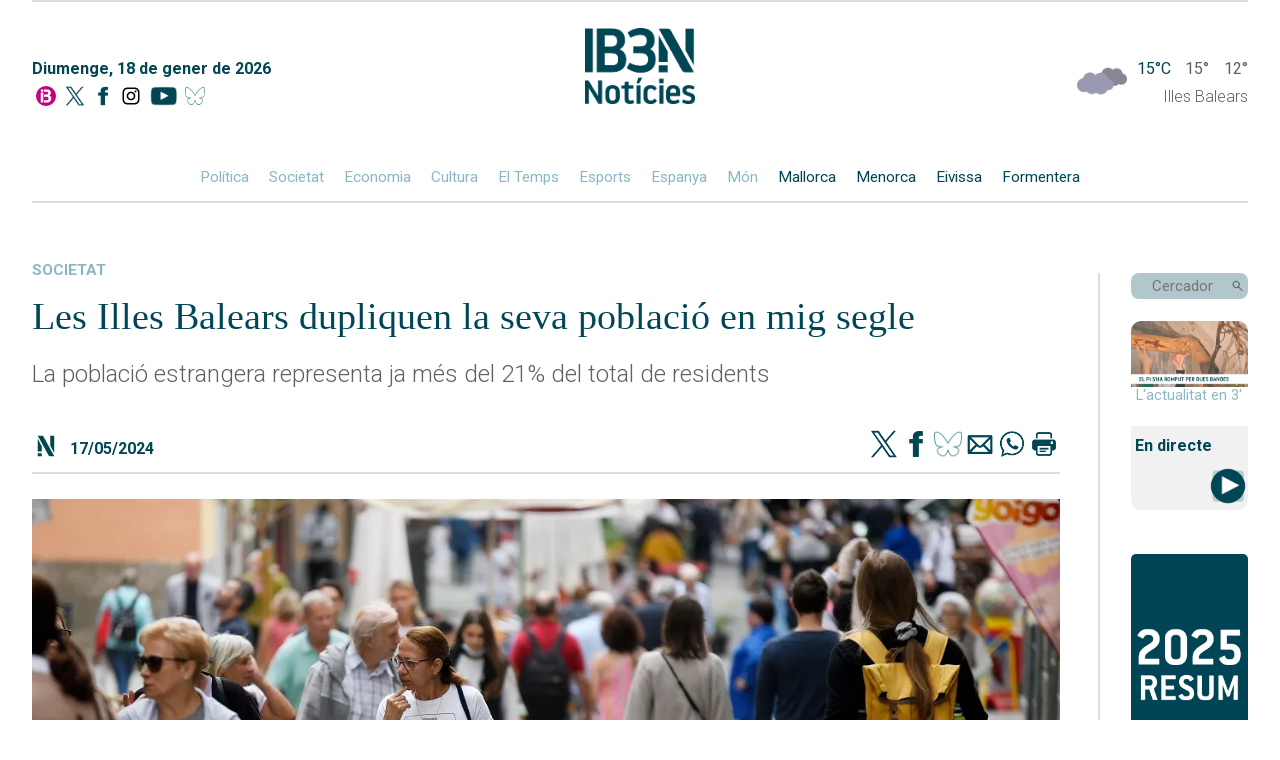

--- FILE ---
content_type: text/html; charset=UTF-8
request_url: https://ib3.org/balears-dupliquen-poblacio-50-anys
body_size: 11396
content:
    
    <!--

///////////////////////////////////////
//////  DESIGN & DEVELOPMENT BY  //////
//////      JUANJO TRIAS        //////
//////       2005-2025          //////
////////////-/////////////////////////

-->
<!DOCTYPE html>
<html lang="ca">

<head>
	<meta http-equiv="Content-Type" content="text/html; charset=utf-8"/>
	<meta name="viewport" content="width=device-width, initial-scale=1, maximum-scale=1">
	<title>IB3 Notícies | Les Illes Balears dupliquen la seva població en mig segle</title>
	<meta name="description" content="La població estrangera representa ja més del 21% del total de residents" />
	<meta name="keywords" content="La,població,estrangera,representa,ja,més,del,21%,del,total,de,residents" />
	<meta name="robots" content="index,follow" />
	<link rel="canonical" href="https://ib3.org/balears-dupliquen-poblacio-50-anys" />
	<meta name="google-site-verification" content="Z-EVNMPdufv8IqrTBsY6QVsSLcXvtqKcN4k1E3lNoiM" />
	<meta property="fb:app_id" content="131345973734868">
	<meta property="og:url" content="https://ib3.org/balears-dupliquen-poblacio-50-anys" />
	<meta property="og:title" content="IB3N | Les Illes Balears dupliquen la seva població en mig segle" />
	<meta property="og:description" content="La població estrangera representa ja més del 21% del total de residents" />
	<meta property="og:type" content="article" />

	<meta name="twitter:card" content="summary_large_image">
	<meta name="twitter:title" content="IB3N | Les Illes Balears dupliquen la seva població en mig segle" />
	<meta name="twitter:description" content="La població estrangera representa ja més del 21% del total de residents" />
	<meta name="twitter:site" content="@IB3noticies">
			
	<meta property="og:image" content="https://ib3img.s3.amazonaws.com/files_flutter/660-gentpalmajoanlladoshutterstock2.webp" />
	<meta name="twitter:image" content="https://ib3img.s3.amazonaws.com/files_flutter/660-gentpalmajoanlladoshutterstock2.webp" />
	<link rel="image_src" href="https://ib3img.s3.amazonaws.com/files_flutter/660-gentpalmajoanlladoshutterstock2.webp" />

	<link rel="shortcut icon" href="/n.ico" />
	<link rel="shortcut icon" type="image/vnd.microsoft.icon" href="/n.ico">
	<link rel="icon" href="//ib3img.s3.amazonaws.com/n192.png" sizes="192x192">
	<link rel="apple-touch-icon-precomposed" type="image/png" sizes="180x180" href="//ib3img.s3.amazonaws.com/n180.png">
	<link rel="apple-touch-icon-precomposed" type="image/png" sizes="152x152" href="//ib3img.s3.amazonaws.com/n152.png">
	<link rel="apple-touch-icon-precomposed" type="image/png" sizes="144x144" href="//ib3img.s3.amazonaws.com/n144.png">
	<link rel="apple-touch-icon-precomposed" type="image/png" sizes="120x120" href="//ib3img.s3.amazonaws.com/n120.png">
	<link rel="apple-touch-icon-precomposed" type="image/png" sizes="114x114" href="//ib3img.s3.amazonaws.com/n114.png">
	<link rel="apple-touch-icon-precomposed" type="image/png" sizes="76x76" href="//ib3img.s3.amazonaws.com/n76.png">
	<link rel="apple-touch-icon-precomposed" type="image/png" sizes="72x72" href="//ib3img.s3.amazonaws.com/n72.png">
	<!-- 57x57px -->
	<link rel="apple-touch-icon-precomposed" type="image/png" href="//ib3img.s3.amazonaws.com/n57.png">

		
	<link rel="mask-icon" href="//ib3img.s3.amazonaws.com/ib3_icon.svg" color="#c6006f">
	<link rel="preconnect" href="https://fonts.googleapis.com">
	<link rel="preconnect" href="https://fonts.gstatic.com" crossorigin>
	<link rel="preconnect" href="//cdnjs.cloudflare.com/" />	
	<link rel="preconnect" href="//ib3img.s3.amazonaws.com" />
	<link rel="preconnect" href="//ib3cdn.s3.amazonaws.com" />
	<link href="https://fonts.googleapis.com/css2?family=Nunito+Sans:ital,wght@0,300;0,400;0,700;0,800;1,400&family=Roboto:ital,wght@0,100;0,300;0,400;0,500;0,700;0,900;1,100;1,300;1,400;1,500;1,700;1,900&display=swap" rel="stylesheet">
	<link rel="stylesheet" href="https://ib3.org/wp-content/cache/minify/41b9c.css?x11228" media="all" />

<!--	<script src="https://code.jquery.com/jquery-latest.min.js" type="text/javascript"></script>-->
    <script src="https://cdnjs.cloudflare.com/ajax/libs/jquery/3.6.0/jquery.min.js" integrity="sha512-894YE6QWD5I59HgZOGReFYm4dnWc1Qt5NtvYSaNcOP+u1T9qYdvdihz0PPSiiqn/+/3e7Jo4EaG7TubfWGUrMQ==" crossorigin="anonymous" referrerpolicy="no-referrer"></script>

<!-- CMP SIBBO -->

<script>"use strict";function _typeof(t){return(_typeof="function"==typeof Symbol&&"symbol"==typeof Symbol.iterator?function(t){return typeof t}:function(t){return t&&"function"==typeof Symbol&&t.constructor===Symbol&&t!==Symbol.prototype?"symbol":typeof t})(t)}!function(){var t=function(){var t,e,o=[],n=window,r=n;for(;r;){try{if(r.frames.__tcfapiLocator){t=r;break}}catch(t){}if(r===n.top)break;r=r.parent}t||(!function t(){var e=n.document,o=!!n.frames.__tcfapiLocator;if(!o)if(e.body){var r=e.createElement("iframe");r.style.cssText="display:none",r.name="__tcfapiLocator",e.body.appendChild(r)}else setTimeout(t,5);return!o}(),n.__tcfapi=function(){for(var t=arguments.length,n=new Array(t),r=0;r<t;r++)n[r]=arguments[r];if(!n.length)return o;"setGdprApplies"===n[0]?n.length>3&&2===parseInt(n[1],10)&&"boolean"==typeof n[3]&&(e=n[3],"function"==typeof n[2]&&n[2]("set",!0)):"ping"===n[0]?"function"==typeof n[2]&&n[2]({gdprApplies:e,cmpLoaded:!1,cmpStatus:"stub"}):o.push(n)},n.addEventListener("message",(function(t){var e="string"==typeof t.data,o={};if(e)try{o=JSON.parse(t.data)}catch(t){}else o=t.data;var n="object"===_typeof(o)&&null!==o?o.__tcfapiCall:null;n&&window.__tcfapi(n.command,n.version,(function(o,r){var a={__tcfapiReturn:{returnValue:o,success:r,callId:n.callId}};t&&t.source&&t.source.postMessage&&t.source.postMessage(e?JSON.stringify(a):a,"*")}),n.parameter)}),!1))};"undefined"!=typeof module?module.exports=t:t()}();</script>
    <script>
    window._sp_queue = [];
    window._sp_ = {
        config: {
           accountId: 1964,
            baseEndpoint: 'https://cdn.privacy-mgmt.com',
	    propertyHref: 'https://www.ib3.org/',	
            gdpr: { },
            events: { onMessageReady: function() {
              console.log('[event] onMessageReady', arguments);
            },
onMessageReceiveData: function() {
              console.log('[event] onMessageReceiveData', arguments);
            },
onSPReady: function() {
              console.log('[event] onSPReady', arguments);
            },
onError: function() {
              console.log('[event] onError', arguments);
            },
onMessageChoiceSelect: function() {
              console.log('[event] onMessageChoiceSelect', arguments);
            },
onConsentReady: function(consentUUID, euconsent) {
              console.log('[event] onConsentReady', arguments);
            },
onPrivacyManagerAction: function() {
              console.log('[event] onPrivacyManagerAction', arguments);
            },
onPMCancel: function() {
              console.log('[event] onPMCancel', arguments);
            } }
        }
    }
    </script>
    <script src='https://cdn.privacy-mgmt.com/unified/wrapperMessagingWithoutDetection.js' async></script>


<!-- Google Tag Manager -->
<script>(function(w,d,s,l,i){w[l]=w[l]||[];w[l].push({'gtm.start':
new Date().getTime(),event:'gtm.js'});var f=d.getElementsByTagName(s)[0],
j=d.createElement(s),dl=l!='dataLayer'?'&l='+l:'';j.async=true;j.src=
'https://www.googletagmanager.com/gtm.js?id='+i+dl;f.parentNode.insertBefore(j,f);
})(window,document,'script','dataLayer','GTM-NSPC99J2');</script>
<!-- End Google Tag Manager -->


<!-- <script async src='https://securepubads.g.doubleclick.net/tag/js/gpt.js'></script>
<script async src="https://cdn.newixmedia.net/prebid_ib3.min.js"></script> -->

    </head>
	<body>
	<!-- <div class="publi_top">
		<div class="hidden_md" id='div-ib3-top1' style="margin: 0 auto;text-align: center;"></div>
		<div id='div-ib3-mtop1'></div>
	
		<div class="publi_lat hidden_md" style="left:0;">
			<div id='div-ib3-skyleft'></div>
		</div>
		<div class="publi_lat hidden_md"  style="right:0;">
			<div id='div-ib3-skyright'></div>
		</div>
	</div> -->
    <div class="cuerpo flex flexColumn">

        <header class="navMovil">
    <a href="/noticies" class="flex">
        <img alt="" src="https://ib3cdn.s3.eu-west-1.amazonaws.com/img/noticia/IB3N1.png" class="logoNMovil">
    </a>
    <img alt="" id="dropCerca" src="https://ib3cdn.s3.eu-west-1.amazonaws.com/img/noticia/Lupa.svg" class="lupaNav">
    <div class="hamburger-lines flex">
        <span class="line line1"></span>
        <span class="line line2"></span>
        <span class="line line3"></span>
    </div>
</header>

<header class="nav mainNav autoMargin flex flexColumn">
	<div class="separa"></div>
    <div class="flex">
        <div class="flex flexColumn data">
            <p class="darkBlue">Diumenge, 18 de gener de 2026</p>
            <div class="socials flex">
                <a href="/" alt="Anar a la home" class="autoMargin" title="Anar a la home">
                    <img src="https://ib3cdn.s3.eu-west-1.amazonaws.com/IB3/baners/B_In.svg" alt="Home IB3">
                </a>
                <a href="https://twitter.com/IB3noticies" class="autoMargin" aria-label="Social X">
                    <img alt="" src="https://ib3cdn.s3.eu-west-1.amazonaws.com/img/noticia/TwitterDark.png" class="">
                </a>
                <a href="https://www.facebook.com/IB3noticies/" class="autoMargin" aria-label="Facebook">
                    <img alt="" src="https://ib3cdn.s3.eu-west-1.amazonaws.com/img/noticia/facebookDark.png" class="">
                </a>
				<a href="https://www.instagram.com/ib3" class="autoMargin" aria-label="Instagram">
                    <img src="https://ib3cdn.s3.eu-west-1.amazonaws.com/IB3/xarxes/black_instagram.svg" alt=" IB3 Instagram"" class="">
                </a>
                <a href="https://www.youtube.com/channel/UCgBd6ey27YnfwSUy2qpHmZw" class="autoMargin" aria-label="YouTube">
                    <img alt="" src="https://ib3cdn.s3.eu-west-1.amazonaws.com/img/noticia/ytDark.png" class="">
                </a>
				<a href="https://bsky.app/profile/ib3noticiesoficial.bsky.social" class="autoMargin" aria-label="BlueSky">
                    <img alt="" src="https://ib3cdn.s3.eu-west-1.amazonaws.com/img/noticia/bluesky.png" class="">
                </a>
            </div>
        </div>
        <a href="/noticies" class="logoN" aria-label="Logo IB3N">
            <img alt="" src="https://ib3cdn.s3.eu-west-1.amazonaws.com/img/noticia/IB3N2.png">
        </a>
        <div class="tempsWidget flex flexColumn">
            <div data-testid="weather-widget" class="flex relative">
                <div class="temps_logo"style="position:absolute;top: -5px;">
                <a href="/eltemps"><img alt="" src="/wp-content/themes/IB3/eltemps/img/mapa/13.png"  style="width: 50px;"/></a>
                </div>
                <span class="darkBlue">15°C</span>
                <span> 15° </span>
                <span class="">12°</span>
            </div>

            <p class="">Illes Balears</p>
        </div>
    </div>
    <div class="autoMargin flex oculto_mv">
        <a href="/seccio/noticies/politica">Política</a>
        <a href="/seccio/noticies/societat">Societat</a>
        <a href="/seccio/noticies/economia">Economia</a>
        <a href="/seccio/noticies/cultura">Cultura</a>
        <a href="https://ib3.org/eltemps">El Temps</a>
        <a href="/seccio/noticies/esports-actualitat">Esports</a>
        <!-- <a href="https://ib3.org/seccio/noticies/actualitat/esports-actualitat">Esports</a> -->
        <a href="/seccio/noticies/espanya">Espanya</a>
        <a href="/seccio/noticies/mon">Món</a>
        <a href="/seccio/noticies/mallorca" class="darkBlue">Mallorca</a>
        <a href="/seccio/noticies/menorca" class="darkBlue">Menorca</a>
        <a href="/seccio/noticies/eivissa" class="darkBlue">Eivissa</a>
        <a href="/seccio/noticies/formentera" class="darkBlue">Formentera</a>
    </div>
</header>

<header class="outer hideOuter">
    <div class="menuItems flex flexColumn">
        <a href="/seccio/noticies/politica" class="">Política</a>
        <a href="/seccio/noticies/societat" class="">Societat</a>
        <a href="/seccio/noticies/economia" class="">Economia</a>
        <a href="/seccio/noticies/cultura" class="">Cultura</a>
        <a href="https://ib3.org/eltemps" class="">El Temps</a>
        <a href="/seccio/noticies/esports-actualitat">Esports</a>
        <!-- <a href="https://ib3.org/seccio/noticies/actualitat/esports-actualitat">Esports</a> -->
        <a href="/seccio/noticies/espanya" class="">Espanya</a>
        <a href="/seccio/noticies/mon" class="">Món</a>
        <a href="/seccio/noticies/mallorca" class="darkBlue">Mallorca</a>
        <a href="/seccio/noticies/menorca" class="darkBlue">Menorca</a>
        <a href="/seccio/noticies/eivissa" class="darkBlue">Eivissa</a>
        <a href="/seccio/noticies/formentera" class="darkBlue">Formentera</a>
    </div>

    <div class="menuButtons flex flexColumn">

		<div class="containerDirecte">
			<a href="?p=503041" class="flex flexColumn" aria-label="Sumaris">
				<img alt="" src="https://ib3img.s3.amazonaws.com/files_flutter/DLT17160767_1.webp" style="border-radius: 10px 10px 0 0;">
			</a>
			<p style="margin: 0;text-align: center;">Resum informatiu</p>
		</div>
        <div class="containerDirecte">
            <a href="#" class="flex flexColumn">
                <!-- <img alt="" src="https://ib3cdn.s3.eu-west-1.amazonaws.com/img/noticia/iconoDirecte.png" class="fondoDirectes"> -->
                <div class="darkBlue autoMargin">
                    EMISSIÓ
                </div>
                <div class="darkBlue autoMargin">
                    EN DIRECTE
                </div>
            </a>
        </div>
        <!--  ESPECIALES -->
        <!--
        <div class="containerDirecte">
            <a href="https://ib3.org/fdr25"  class="flex flexColumn"target="_Blank">
				<img src="/wp-content/themes/IB3/noticies/img/banner-lateral-fororadio_01.jpg" style="border-radius:5px">
			</a>
        </div>
        -->
        <!-- FIN -->
		<!--  ESPECIALES -->
		<div class="containerDirecte">
			<a href="https://ib3.org/dades-crisi-migratoria-illes-balears" class="flex flexColumn">
				<img src="/wp-content/themes/IB3/noticies/img/CRIS_MIG_x.jpg" style="border-radius:5px">
			</a>
		</div> 
		<!-- FIN -->
        <div class="containerRadio">
            <div>
                <div class="darkBlue bold">Darrers Informatius RÀDIO</div>
            </div>
            <div class="flex">
                <a href="https://ib3.org/informatiu-radio-mati" class="autoMargin flex flexColumn iconos">
                    <img alt="" src="https://ib3cdn.s3.eu-west-1.amazonaws.com/img/noticia/cartaradio.png" class="autoMargin" />
                    <div class="darkBlue">MATÍ</div>
                </a>
                <a href="https://ib3.org/informatiu-radio-migdia" class="autoMargin flex flexColumn iconos">
                    <img alt="" src="https://ib3cdn.s3.eu-west-1.amazonaws.com/img/noticia/cartaradio.png" class="autoMargin" />
                    <div class="darkBlue">MIGDIA</div>
                </a>
                <a href="https://ib3.org/informatiu-radio-vespre" class="autoMargin flex flexColumn iconos">
                    <img alt="" src="https://ib3cdn.s3.eu-west-1.amazonaws.com/img/noticia/cartaradio.png" class="autoMargin" />
                    <div class="darkBlue">VESPRE</div>
                </a>
            </div>
        </div>
        <div class="containerTV">
            <div>
                <div class="darkBlue bold">Darrers IB3 Notícies</div>
            </div>
            <div class="flex">
			    <a href="https://ib3.org/noticiesmati" class="autoMargin flex flexColumn iconos">
                    <img alt="" src="https://ib3cdn.s3.eu-west-1.amazonaws.com/img/noticia/cartatv.png" class="autoMargin" />
                    <div class="darkBlue">MATÍ</div>
                </a>
                <a href="https://ib3.org/noticiesmigdia" class="autoMargin flex flexColumn iconos">
                    <img alt="" src="https://ib3cdn.s3.eu-west-1.amazonaws.com/img/noticia/cartatv.png" class="autoMargin" />
                    <div class="darkBlue">MIGDIA</div>
                </a>
                <a href="https://ib3.org/noticiesvespre" class="autoMargin flex flexColumn iconos">
                    <img alt="" src="https://ib3cdn.s3.eu-west-1.amazonaws.com/img/noticia/cartatv.png" class="autoMargin" />
                    <div class="darkBlue">VESPRE</div>
                </a>
            </div>
        </div>
    </div>
</header>
<header class="outerCerca hideOuterCerca">
    <div class="flex">
        <input type="text" id="cercadorNav" name="cerca" placeholder="Cercador" class="darkBlue">
    </div>
    <img alt="" id="cercaNav" src="https://ib3cdn.s3.eu-west-1.amazonaws.com/img/noticia/Lupa.svg" class="lupaNav">
</header>
<header id="scrollNav">
    <div class="flex autoMargin">
        <a href="/noticies" class="logo">
            <img alt="" class="" src="https://ib3cdn.s3.eu-west-1.amazonaws.com/img/noticia/IB3NLight.png">
        </a>
        <div class="flex autoMargin seccions">
            <a href="/seccio/noticies/politica" class="">Política</a>
            <a href="/seccio/noticies/societat" class="">Societat</a>
            <a href="/seccio/noticies/economia" class="">Economia</a>
            <a href="/seccio/noticies/cultura" class="">Cultura</a>
            <a href="https://ib3.org/eltemps" class="">El Temps</a>
            <a href="/seccio/noticies/esports-actualitat">Esports</a>
            <!-- <a href="https://ib3.org/seccio/noticies/actualitat/esports-actualitat">Esports</a> -->
            <a href="/seccio/noticies/espanya" class="">Espanya</a>
            <a href="/seccio/noticies/mon" class="">Món</a>
            <a href="/seccio/noticies/mallorca" class="lightBlue">Mallorca</a>
            <a href="/seccio/noticies/menorca" class="lightBlue">Menorca</a>
            <a href="/seccio/noticies/eivissa" class="lightBlue">Eivissa</a>
            <a href="/seccio/noticies/formentera" class="lightBlue">Formentera</a>
        </div>
        <div class="buscador flex">
            <input type="text" id="cercadorNavScroll" name="cerca" placeholder="Cercador">
            <img alt="" id="cercaNavScroll" src="https://ib3cdn.s3.eu-west-1.amazonaws.com/img/noticia/LupaGris.svg" class="lupa">
        </div>
    </div>
</header>
<!--
<div style="width:100%;padding: 1%;max-width: 1180px;margin: 0 auto;">
    <a href="https://ib3.org/fdr25" target="_Blank" ><img src="/wp-content/themes/IB3/noticies/img/banner-SUPERIOR-fororadio_01.jpg" style="width:100%;"></a>
</div>
-->
<a href="/noticies" class="logoN_movil" aria-label="Logo IB3N">
	<img alt="" src="https://ib3cdn.s3.eu-west-1.amazonaws.com/img/noticia/IB3N2.png">
</a>

        
<div id="directeEmbed" class="hideEmbed">
    <div id="videoPopup" class="flex">
        <div class="marginAuto">
            <div id="mobi" class="marginAuto videoPopup">
                <div class="youtubePlayer" data-id="">
                    <iframe src="" frameborder="0" allowfullscreen="1" allow="accelerometer; autoplay; encrypted-media; gyroscope; picture-in-picture"></iframe>
                </div>
            </div>
            <div class="exitVideoPopup">X</div>
        </div>
    </div>
</div>

        <div id="noticias" class="grid-container grid-main">
            
<aside class="columnaLateral flex flexColumn barraVColumnaLateral">

	
    <div class="containerBuscador">
        <div class="buscador flex">
            <input type="text" id="cercador" name="cerca" placeholder="Cercador">
            <img alt="" id="cerca" src="https://ib3cdn.s3.eu-west-1.amazonaws.com/img/noticia/LupaGris.svg" class="lupa" />
        </div>
    </div>
	
	<div class="containerDirecte">
		<a href="?p=503041" class="flex flexColumn" aria-label="Sumaris">
            <img alt="" src="https://ib3img.s3.amazonaws.com/files_flutter/DLT17160767_1.webp" style="border-radius: 10px 10px 0 0;">
        </a>
        <p style="margin: 0;text-align: center;color: #89b8c4;font-weight: 400;">L'actualitat en 3'</p>
    </div>
	
    <div class="containerDirecte" style="background: #f1f1f1;border-radius: 0 0 10px 10px;">
        <h2 class="darkBlue" style="display: inline;font-size: 16px;line-height: 40px;padding-left: 4px;">En directe</h2>
        <a href="#" style="float: right;" aria-label="En Directe [IB3 Global]">
			<img alt="" src="https://ib3cdn.s3.eu-west-1.amazonaws.com/img/noticia/iconoDirecte.png" class="fondoDirectes" style="width: 40px;">
            <!--            <img alt="" src="https://ib3cdn.s3.eu-west-1.amazonaws.com/img/noticia/iconoDirecte.gif" class="fondoDirectes"> -->
        </a>
    </div>	
	<!--  ESPECIALES -->

    <div>
        <a href="https://ib3.org/2025-un-any-de-noticies"  class="flex flexColumn"target="_Blank">
			<img src="/wp-content/themes/IB3/noticies/img/RESUM2025.jpg" style="border-radius:5px">
		</a>    
    </div>

    <!-- FIN -->
    <div class="containerRadio">
        <div>
            <h3 class="darkBlue bold">A la carta</h3>
            <p>informatius ràdio</p>
        </div>
        <div class="flex">
            <a href="https://ib3.org/informatiu-radio-mati" class="flex flexColumn iconos" target=”_blank”>
                <img alt="" src="https://ib3cdn.s3.eu-west-1.amazonaws.com/img/noticia/cartaradio.png" class="autoMargin" />
                <div class="darkBlue">MATÍ</div>
            </a>
            <a href="https://ib3.org/informatiu-radio-migdia" class="flex flexColumn iconos" target=”_blank”>
                <img alt="" src="https://ib3cdn.s3.eu-west-1.amazonaws.com/img/noticia/cartaradio.png" class="autoMargin" />
                <div class="darkBlue">MIGDIA</div>
            </a>
            <a href="https://ib3.org/informatiu-radio-vespre" class="flex flexColumn iconos" target=”_blank”>
                <img alt="" src="https://ib3cdn.s3.eu-west-1.amazonaws.com/img/noticia/cartaradio.png" class="autoMargin" />
                <div class="darkBlue">VESPRE</div>
            </a>
        </div>
    </div>

    <div class="containerTV">
        <div>
            <p>IB3 Noticies</p>
        </div>
        <div class="flex tele">
            <a href="https://ib3.org/noticiesmati" class="flex flexColumn iconos" target=”_blank”>
                <img alt="" src="https://ib3cdn.s3.eu-west-1.amazonaws.com/img/noticia/cartatv.png" class="autoMargin" />
                <div class="darkBlue">MATÍ</div>
            </a>
			<a href="https://ib3.org/noticiesmigdia" class="flex flexColumn iconos" target=”_blank”>
                <img alt="" src="https://ib3cdn.s3.eu-west-1.amazonaws.com/img/noticia/cartatv.png" class="autoMargin" />
                <div class="darkBlue">MIGDIA</div>
            </a>
            <a href="https://ib3.org/noticiesvespre" class=" flex flexColumn iconos" target=”_blank”>
                <img alt="" src="https://ib3cdn.s3.eu-west-1.amazonaws.com/img/noticia/cartatv.png" class="autoMargin" />
                <div class="darkBlue">VESPRE</div>
            </a>
        </div>
    </div>
	
    <!--  ESPECIALES -->
    <div>
        <a href="https://ib3.org/dades-crisi-migratoria-illes-balears"><img src="/wp-content/themes/IB3/noticies/img/CRIS_MIG_x.jpg" style="border-radius:5px"></a>
    </div> 
    <!-- FIN -->
    <div id="containerEsports" class="containerEsports">
       
    </div>
    <div id="containerTemps" class="containerTemps">
        
    </div>
    <div id="containerDarrersTitulars" class="containerDarrersTitulars">
       
    </div>
    <div class="tapaLinea"></div>
</aside>
<script src="/wp-content/themes/IB3/noticies/js/cerca.js?x11228"></script>
<script src="/wp-content/themes/IB3/noticies/js/navVertical.js?x11228"></script>			
            <div class="noticiaCompleta flex flexColumn" itemscope itemtype="https://schema.org/NewsArticle">
                <div class="darkBlue seccion">
                    <a href="https://ib3.org/seccio/actualitat/noticies/societat" class="seccion">
                        societat                    </a>
                </div>
                <h1 class="darkBlue title" itemprop="headline">Les Illes Balears dupliquen la seva població en mig segle</h1>
                <p>La població estrangera representa ja més del 21% del total de residents</p>
                                <div class="socials top flex">
                    <img alt="" src="https://ib3cdn.s3.eu-west-1.amazonaws.com/img/noticia/N3.svg" class="iconN">
                    <p class="seccion fecha darkBlue">17/05/2024 </p>
                    <!-- <p class="darkBlue">Comparteix</p> -->
                    <a href="https://www.twitter.com/intent/tweet?text=Les Illes Balears dupliquen la seva població en mig segle&url=https://ib3.org?p=467097&via=IB3noticies" title="Twitter" target="_blank" class="shareIcon">
                        <img alt="" src="https://ib3cdn.s3.eu-west-1.amazonaws.com/img/noticia/TwitterDark.png">
                    </a>
                    <a href="https://www.facebook.com/sharer.php?s=100&amp;p[url]=https://ib3.org/?p=467097" target="_blank" title="Facebook" class="shareIcon">
                        <img alt="" src="https://ib3cdn.s3.eu-west-1.amazonaws.com/img/noticia/facebookDark.png">
                    </a>
					<a href="https://bsky.app/intent/compose?text=Les+Illes+Balears+dupliquen+la+seva+poblaci%C3%B3+en+mig+segle+https%3A%2F%2Fib3.org%3Fp%3D467097" target="_blank" title="BlueSky" class="shareIcon">
                        <img alt="" src="https://ib3cdn.s3.eu-west-1.amazonaws.com/img/noticia/bluesky.png">
                    </a>
                    <a href="mailto:?subject=actualitatIB3&amp;body=https://ib3.org/?p=467097" target="_blank" title="email" class="shareIcon">
                        <img alt="" src="https://ib3cdn.s3.eu-west-1.amazonaws.com/img/noticia/correo.png">
                    </a>
                    <a href="whatsapp://send?text=https://ib3.org/?p=467097" data-action="share/whatsapp/share" title="WhatsApp" class="shareIcon">
                        <img alt="" src="https://ib3cdn.s3.eu-west-1.amazonaws.com/img/noticia/whatsapp.png">
                    </a>
                    <a href="javascript:printData()" class="shareIcon">
                        <img alt="" src="https://ib3cdn.s3.eu-west-1.amazonaws.com/img/noticia/impresora.png">
                    </a>
                </div>
                                    <!-- <div>Img</div> -->
                    <img itemprop="image" alt="Les Illes Balears dupliquen la seva població en mig segle" src="https://ib3img.s3.amazonaws.com/files_flutter/660-gentpalmajoanlladoshutterstock2.webp" class="imgPrincipal">
                                <p class="pieFoto">Gent passsejant pel centre de Ciutat. / Foto: Joan Lladó - Shutterstock.com</p>
                
                <div class="autor flex" itemprop="author" itemscope itemtype="https://schema.org/Person">
                    <p class="darkBlue" itemprop="name">Xavier Garcia Tur</p>
                    <a itemprop="url" href="https://twitter.com/IB3noticies" class="twitter">@IB3noticies</a>
					<a href="https://twitter.com/IB3noticies" class="twitterIcon"><img alt="" src="https://ib3cdn.s3.eu-west-1.amazonaws.com/img/noticia/TwitterDark.png"></a>
                </div>
				<span id="contador" class="pieFecha" cual="467097">1026</span>
                <p>El creixement a les <strong>Illes Balears</strong> no és només turístic, en el darrer any, la població ha crescut a un ritme de <strong>54 residents nous cada dia</strong>. Les Illes tenen ara mateix<strong> 1.234.106 habitants</strong> residents segons les dades de la darrera <strong>Estadística Continua de Població</strong> de l&#8217;Institut Nacional d&#8217;Estadística (<strong>INE</strong>), amb data a primer d&#8217;abril de 2024. En relació amb l&#8217;abril del 2023 suposa un creixement de l&#8217;1,6%, més de 19.000 persones en només un any.</p>
<div class="flourish-embed flourish-chart" data-src="visualisation/18000256"><script src="https://public.flourish.studio/resources/embed.js"></script></div>
<p>A les Balears la població resident s&#8217;ha <strong>duplicat en els darrers <span class="hiddenGreenError">50</span> anys</strong> i passa del poc més de mig milió d&#8217;habitants registrats el 1971, quan comença les dades de l&#8217;INE, fins a superar el milió dos-cents mil habitants aquest 2024. Un creixement continu que es registra any rere any, de manera progressiva.</p>
<p><strong>Envelliment de la població</strong></p>
<p>Fa <span class="hiddenGreenError">50</span> anys, prop del 60% de la població (6 de cada 10 habitants) tenia menys de <span class="hiddenGreenError">40</span> anys. Ara, els menors de <span class="hiddenGreenError">40</span> anys representen el 45% de la població total. Si analitzem el detall de les piràmides poblacionals comparant-ne les dades del 1971, el 2003 i el 2024, s&#8217;observa una evolució i un canvi de dibuix.</p>
<div class="flourish-embed flourish-chart" data-src="visualisation/17989930"><script src="https://public.flourish.studio/resources/embed.js"></script></div>
<div class="flourish-embed flourish-chart" data-src="visualisation/17990091"><script src="https://public.flourish.studio/resources/embed.js"></script></div>
<div class="flourish-embed flourish-chart" data-src="visualisation/17990121"><script src="https://public.flourish.studio/resources/embed.js"></script></div>
<p>El 1971 la població de manco de <span class="hiddenGreenError">20</span> anys representava el 31% del total. Tres dècades després, el 2003, els menors de <span class="hiddenGreenError">20</span> anys representen poc més del 21% i ara no arriba al 20% (18,8%). La població d&#8217;entre 20 i 40 anys registra una evolució diferent. El 1971 representaven el 26% de la població&#8230; i ara, mig segle més tard, mantenen aquesta proporció. El canvi destacat s&#8217;aprecia en la població d&#8217;entre 40 i 60 anys, que el 1971 representava un 25% (un de cada quatre residents) i ara ha guanyat pes i representa més del 32% (pràcticament un de cada tres).</p>
<p>El gruix de la població de les Illes Balears, més de la meitat amb un 55% del tota, tenen més de <span class="hiddenGreenError">40</span> anys.</p>
<p><strong>Població estrangera</strong></p>
<p>El que també ha crescut és la <strong>població estrangera</strong>. Ara mateix són 261.464 persones i representen més del<strong> 21%</strong> del total. Fa vint anys la població estrangera no arribava a les 100.000 persones i representava la meitat que ara, poc més d&#8217;un 11%.</p>
<p>Per illes, la població estrangera té un major pes a<strong> Eivissa i Formentera</strong>, on representen un <strong>28%</strong> del total. Pràcticament, un de cada tres residents és de fora de les Illes. A <strong>Mallorca</strong> el percentatge de població estrangera està entorn el<strong> 21%</strong> i a <strong>Menorca</strong> molt per davall, no arriba al <strong>14%</strong> del total, és l&#8217;illa on la població forana té un menor pes.</p>
<p><strong>Comparativa del creixement de la població en el darrer any a Espanya</strong></p>
<div class="flourish-embed flourish-chart" data-src="visualisation/18001863"><script src="https://public.flourish.studio/resources/embed.js"></script></div>
<p>&nbsp;</p>
<blockquote class="instagram-media" style="background: #FFF; border: 0; border-radius: 3px; box-shadow: 0 0 1px 0 rgba(0,0,0,0.5),0 1px 10px 0 rgba(0,0,0,0.15); margin: 1px; max-width: 540px; min-width: 326px; padding: 0; width: calc(100% - 2px);" data-instgrm-captioned="" data-instgrm-permalink="https://www.instagram.com/p/C7ELYdOs1u5/?utm_source=ig_embed&amp;utm_campaign=loading" data-instgrm-version="14">
<div style="padding: 16px;">
<p>&nbsp;</p>
<div style="display: flex; flex-direction: row; align-items: center;">
<div style="background-color: #f4f4f4; border-radius: 50%; flex-grow: 0; height: 40px; margin-right: 14px; width: 40px;"></div>
<div style="display: flex; flex-direction: column; flex-grow: 1; justify-content: center;">
<div style="background-color: #f4f4f4; border-radius: 4px; flex-grow: 0; height: 14px; margin-bottom: 6px; width: 100px;"></div>
<div style="background-color: #f4f4f4; border-radius: 4px; flex-grow: 0; height: 14px; width: 60px;"></div>
</div>
</div>
<div style="padding: 19% 0;"></div>
<div style="display: block; height: 50px; margin: 0 auto 12px; width: 50px;"></div>
<div style="padding-top: 8px;">
<div style="color: #3897f0; font-family: Arial,sans-serif; font-size: 14px; font-style: normal; font-weight: 550; line-height: 18px;">View this post on Instagram</div>
</div>
<div style="padding: 12.5% 0;"></div>
<div style="display: flex; flex-direction: row; margin-bottom: 14px; align-items: center;">
<div>
<div style="background-color: #f4f4f4; border-radius: 50%; height: 12.5px; width: 12.5px; transform: translateX(0px) translateY(7px);"></div>
<div style="background-color: #f4f4f4; height: 12.5px; transform: rotate(-45deg) translateX(3px) translateY(1px); width: 12.5px; flex-grow: 0; margin-right: 14px; margin-left: 2px;"></div>
<div style="background-color: #f4f4f4; border-radius: 50%; height: 12.5px; width: 12.5px; transform: translateX(9px) translateY(-18px);"></div>
</div>
<div style="margin-left: 8px;">
<div style="background-color: #f4f4f4; border-radius: 50%; flex-grow: 0; height: 20px; width: 20px;"></div>
<div style="width: 0; height: 0; border-top: 2px solid transparent; border-left: 6px solid #f4f4f4; border-bottom: 2px solid transparent; transform: translateX(16px) translateY(-4px) rotate(30deg);"></div>
</div>
<div style="margin-left: auto;">
<div style="width: 0px; border-top: 8px solid #F4F4F4; border-right: 8px solid transparent; transform: translateY(16px);"></div>
<div style="background-color: #f4f4f4; flex-grow: 0; height: 12px; width: 16px; transform: translateY(-4px);"></div>
<div style="width: 0; height: 0; border-top: 8px solid #F4F4F4; border-left: 8px solid transparent; transform: translateY(-4px) translateX(8px);"></div>
</div>
</div>
<div style="display: flex; flex-direction: column; flex-grow: 1; justify-content: center; margin-bottom: 24px;">
<div style="background-color: #f4f4f4; border-radius: 4px; flex-grow: 0; height: 14px; margin-bottom: 6px; width: 224px;"></div>
<div style="background-color: #f4f4f4; border-radius: 4px; flex-grow: 0; height: 14px; width: 144px;"></div>
</div>
<p>&nbsp;</p>
<p style="color: #c9c8cd; font-family: Arial,sans-serif; font-size: 14px; line-height: 17px; margin-bottom: 0; margin-top: 8px; overflow: hidden; padding: 8px 0 7px; text-align: center; text-overflow: ellipsis; white-space: nowrap;"><a style="color: #c9c8cd; font-family: Arial,sans-serif; font-size: 14px; font-style: normal; font-weight: normal; line-height: 17px; text-decoration: none;" href="https://www.instagram.com/p/C7ELYdOs1u5/?utm_source=ig_embed&amp;utm_campaign=loading" target="_blank" rel="noopener noreferrer">A post shared by IB3 (@ib3)</a></p>
</div>
</blockquote>
<p><script async src="//www.instagram.com/embed.js"></script></p>
                <h3 class="darkBlue bold">Notícies relacionades ></h3>
                <section class="grid-container noticiasHorizontales">
                      
                            <article class="noticiaH subeImg">
                                <div class="">
                                    <div class="flex flexColumn">
                                        <h2 class="titleNoticiaH">
                                            <a href="https://ib3.org/la-poblacio-de-les-balears-creix-en-54-persones-al-dia-en-el-darrer-any" class="darkBlue title">La població de les Balears creix en 54 persones al dia en el darrer any</a>
                                        </h2>
                                        <p class="hide"></p>
                                    </div>
                                    <a href="https://ib3.org/la-poblacio-de-les-balears-creix-en-54-persones-al-dia-en-el-darrer-any" class="imgNoticia">
                                        <img alt="La població de les Balears creix en 54 persones al dia en el darrer any" src="https://ib3img.s3.amazonaws.com/files_flutter/701-gent.webp">
                                    </a>
                                </div>
                            </article>

      
                            <article class="noticiaH subeImg">
                                <div class="">
                                    <div class="flex flexColumn">
                                        <h2 class="titleNoticiaH">
                                            <a href="https://ib3.org/lincrement-de-turistes-i-laugment-de-la-poblacio-sha-de-gestionar-de-manera-conjunta" class="darkBlue title">&#8220;L&#8217;increment de turistes i l&#8217;augment de la població s&#8217;ha de gestionar de manera conjunta&#8221;</a>
                                        </h2>
                                        <p class="hide"></p>
                                    </div>
                                    <a href="https://ib3.org/lincrement-de-turistes-i-laugment-de-la-poblacio-sha-de-gestionar-de-manera-conjunta" class="imgNoticia">
                                        <img alt="&#8220;L&#8217;increment de turistes i l&#8217;augment de la població s&#8217;ha de gestionar de manera conjunta&#8221;" src="https://ib3img.s3.amazonaws.com/files_flutter/439-pimem1.webp">
                                    </a>
                                </div>
                            </article>

      
                            <article class="noticiaH subeImg">
                                <div class="">
                                    <div class="flex flexColumn">
                                        <h2 class="titleNoticiaH">
                                            <a href="https://ib3.org/la-poblacio-de-balears-va-creixer-un-17-en-2023-fins-a-aconseguir-els-1-231-487-residents" class="darkBlue title">La població de Balears va créixer un 1,7% en 2023 fins assolir la xifra de 1.231.487 residents</a>
                                        </h2>
                                        <p class="hide"></p>
                                    </div>
                                    <a href="https://ib3.org/la-poblacio-de-balears-va-creixer-un-17-en-2023-fins-a-aconseguir-els-1-231-487-residents" class="imgNoticia">
                                        <img alt="La població de Balears va créixer un 1,7% en 2023 fins assolir la xifra de 1.231.487 residents" src="https://ib3img.s3.amazonaws.com/files_flutter/805-451poblacioarxiu.jpg">
                                    </a>
                                </div>
                            </article>

      
                            <article class="noticiaH subeImg">
                                <div class="">
                                    <div class="flex flexColumn">
                                        <h2 class="titleNoticiaH">
                                            <a href="https://ib3.org/a-balears-es-te-el-primer-fill-amb-mes-de-31-anys" class="darkBlue title">A les Balears es té el primer fill amb més de 31 anys</a>
                                        </h2>
                                        <p class="hide"></p>
                                    </div>
                                    <a href="https://ib3.org/a-balears-es-te-el-primer-fill-amb-mes-de-31-anys" class="imgNoticia">
                                        <img alt="A les Balears es té el primer fill amb més de 31 anys" src="https://ib3img.s3.amazonaws.com/files_flutter/DLT11232204_1.webp">
                                    </a>
                                </div>
                            </article>

                </section>

                
                <div class="socials  flex">
                    <img alt="" src="https://ib3cdn.s3.eu-west-1.amazonaws.com/img/noticia/N3.svg" class="iconN">
                    <p class="seccion fecha darkBlue"></p>
                    <!-- <p class="darkBlue">Comparteix</p> -->
                    <a href="https://www.twitter.com/intent/tweet?text=Les Illes Balears dupliquen la seva població en mig segle&url=https://ib3.org?p=467097&via=IB3noticies" title="Twitter" target="_blank" class="shareIcon">
                        <img alt="" src="https://ib3cdn.s3.eu-west-1.amazonaws.com/img/noticia/TwitterDark.png">
                    </a>
                    <a href="https://www.facebook.com/sharer.php?s=100&amp;p[url]=https://ib3.org/?p=467097" target="_blank" title="Facebook" class="shareIcon">
                        <img alt="" src="https://ib3cdn.s3.eu-west-1.amazonaws.com/img/noticia/facebookDark.png">
                    </a>
					<a href="https://bsky.app/intent/compose?text=Les+Illes+Balears+dupliquen+la+seva+poblaci%C3%B3+en+mig+segle%20https%3A%2F%2Fib3.org%3Fp%3D467097" target="_blank" title="BlueSky" class="shareIcon">
                        <img alt="" src="https://ib3cdn.s3.eu-west-1.amazonaws.com/img/noticia/bluesky.png">
                    </a>
                    <a href="mailto:?subject=actualitatIB3&amp;body=https://ib3.org/?p=467097" target="_blank" title="email" class="shareIcon">
                        <img alt="" src="https://ib3cdn.s3.eu-west-1.amazonaws.com/img/noticia/correo.png">
                    </a>
                    <a href="whatsapp://send?text=https://ib3.org/?p=467097" data-action="share/whatsapp/share" title="WhatsApp" class="shareIcon">
                        <img alt="" src="https://ib3cdn.s3.eu-west-1.amazonaws.com/img/noticia/whatsapp.png">
                    </a>
                    <a href="javascript:printData()" class="shareIcon">
                        <img alt="" src="https://ib3cdn.s3.eu-west-1.amazonaws.com/img/noticia/impresora.png">
                    </a>
                </div>
                <div class="height_M"></div>
<div id="comentarios">

	<div>
		<h2 id="postcomment" class="left font_S_device">
			Comentaris:		</h2>
		<span class="right font_XXS_device">(*) Camps obligatoris</span>
	</div>
	<div class="clear"></div>
	<div class="height_M height_XL_device_xs"></div>
	<form action="https://ib3.org/wp-comments-post.php" method="post" id="commentform">
		<div class="form_body">
			<div class="form_bodyrow">
				<input type="text" name="author" id="author" value="" size="22" tabindex="1" placeholder="Nom i llinatges" />
				<label class="form_req hidden_xs" for="author">
					<div class="hidden_device_xs">*</div>				</label>
			</div>
			<div class="form_bodyrow">
				<input type="text" name="email" id="email" value="" size="22" tabindex="2" placeholder="Adreça electrònica (No es mostrarà)"/>
				<label class="form_req hidden_xs" for="email">
					<div class="hidden_device_xs">*</div>				</label>
			</div>
	  	
			<div class="form_bodyrow">
				<textarea name="comment" id="comment" tabindex="4" placeholder="Escriu un comentari..."></textarea>
			</div>
		  </div>
		  <div class="height_L_device_xs"></div>
		<div class="form_footer">
			<input class="bot_news pointer" name="submit" type="submit" id="submit" tabindex="5" value="Enviar" style="width: 120px"/>
			<input type="hidden" name="comment_post_ID" value="467097" class="invisible" />
	  	</div>
<p style="display: none;"><input type="hidden" id="akismet_comment_nonce" name="akismet_comment_nonce" value="61126999fe" /></p><p style="display: none !important;" class="akismet-fields-container" data-prefix="ak_"><label>&#916;<textarea name="ak_hp_textarea" cols="45" rows="8" maxlength="100"></textarea></label><input type="hidden" id="ak_js_1" name="ak_js" value="163"/><script>document.getElementById( "ak_js_1" ).setAttribute( "value", ( new Date() ).getTime() );</script></p>	</form>
	<div class="height_XL"></div>

	

</div>            <!-- </div> -->
                <div class="clear"></div>
        <div style="height:40px;"></div>
		<div class="darkBlue seccion socials" style="min-width: 180px;"><h2>EL MÉS LLEGIT</h2></div>
		<section class="grid-container noticiasHorizontales">
                            <article class="noticiaH subeImg">
                    <div class>
                        <div class="flex flexColumn">
                            <a href="/?cat=4483" class="seccion">
                                societat                            </a>
                            <h2 class="titleNoticiaH">
                                <a href="https://ib3.org/esfondrament-mortal-a-manacor" class="darkBlue title">Esfondrament mortal a Manacor</a>
                            </h2>
                            <p class="hide">
                                Un jove de 18 anys ha mort i el seu germà, de 12, ha quedat ferit, després de rebre l'impacte dels enderrocs, quan s'ha esfondrat l'edifici aquesta matinada, mentre dormien                            </p>
                        </div>
                        <a href="https://ib3.org/esfondrament-mortal-a-manacor" class="imgNoticia">
                            <img alt="Esfondrament mortal a Manacor" src="https://ib3img.s3.amazonaws.com/files_flutter/29898-efecaticladeragif.gif">
                        </a>
                    </div>
                </article>
                            <article class="noticiaH subeImg">
                    <div class>
                        <div class="flex flexColumn">
                            <a href="/?cat=4483" class="seccion">
                                societat                            </a>
                            <h2 class="titleNoticiaH">
                                <a href="https://ib3.org/esfondrament-manacor-estam-xoc-miguel-angel-florez-banda-musica-manacor" class="darkBlue title">&#8220;Estam en xoc, en Miguel Ángel era un jove molt enèrgic i deixa un buit molt important&#8221;</a>
                            </h2>
                            <p class="hide">
                                El jove que ha mort formava part de la Banda de Música de Manacor i era fill del pastor de l'Església Evangèlica Apostòlica del Nom de Jesús                            </p>
                        </div>
                        <a href="https://ib3.org/esfondrament-manacor-estam-xoc-miguel-angel-florez-banda-musica-manacor" class="imgNoticia">
                            <img alt="&#8220;Estam en xoc, en Miguel Ángel era un jove molt enèrgic i deixa un buit molt important&#8221;" src="https://ib3img.s3.amazonaws.com/files_flutter/59715-victimamanacor.jpg">
                        </a>
                    </div>
                </article>
                            <article class="noticiaH subeImg">
                    <div class>
                        <div class="flex flexColumn">
                            <a href="/?cat=4487" class="seccion">
                                cultura                            </a>
                            <h2 class="titleNoticiaH">
                                <a href="https://ib3.org/canvis-en-la-celebracio-de-sant-antoni-a-manacor-en-senyal-de-dol" class="darkBlue title">Canvis en la celebració de Sant Antoni a Manacor en senyal de dol</a>
                            </h2>
                            <p class="hide">
                                La colcada de Completes es farà en silenci i el primer ball de dimonis només sonarà, no hi haurà ballada                            </p>
                        </div>
                        <a href="https://ib3.org/canvis-en-la-celebracio-de-sant-antoni-a-manacor-en-senyal-de-dol" class="imgNoticia">
                            <img alt="Canvis en la celebració de Sant Antoni a Manacor en senyal de dol" src="https://ib3img.s3.amazonaws.com/files_flutter/93612-isaacbujeuropapresssantantonimanacor.jpg">
                        </a>
                    </div>
                </article>
                            <article class="noticiaH subeImg">
                    <div class>
                        <div class="flex flexColumn">
                            <a href="/?cat=4483" class="seccion">
                                societat                            </a>
                            <h2 class="titleNoticiaH">
                                <a href="https://ib3.org/planten-el-pi-de-pollenca-sota-la-pluja" class="darkBlue title">Joan Rebassa, de 17 anys, corona el pi de Pollença</a>
                            </h2>
                            <p class="hide">
                                La doble esqueixada ha fet que l'alçària hagi estat menor                            </p>
                        </div>
                        <a href="https://ib3.org/planten-el-pi-de-pollenca-sota-la-pluja" class="imgNoticia">
                            <img alt="Joan Rebassa, de 17 anys, corona el pi de Pollença" src="https://ib3img.s3.amazonaws.com/files_flutter/67684-joan.jpg">
                        </a>
                    </div>
                </article>
                    </section>
		
        </div>
        </div>
        
<footer class="footer">
    <div class="flex">
        <div class="grupoIzquierdo flex flexColumn">
            <div class="flex columnasContainer">
                <div class="columnaFooter flex">
                    <div class="flex flexColumn">
                        <div class="">IB3</div>
                        <a href="https://ib3.org/televisio">TELEVISIÓ</a>
                        <a href="https://ib3.org/radio">RÀDIO</a>
                        <a href="https://ib3.org/directe">EN DIRECTE</a>
                        <a href="https://ib3alacarta.com">A LA CARTA</a>
                        <a href="https://ib3.org/programacio">PROGRAMACIÓ</a>
                    </div>
                </div>
                <div class="columnaFooter flex separadores">
                    <div class="flex flexColumn">
                        <div class="">IB3 NOTÍCIES</div>
                        <a href="https://ib3.org/eltemps">EL TEMPS</a>
                        <a href="https://ib3.org/seccio/noticies/actualitat/esports-actualitat">ESPORTS</a>
                        <a href="https://ib3.org/seccio/galeria-fotos-el-temps">FOTOGALERÍA</a>
                    </div>
                </div>
                <div class="columnaFooter flex">
                    <div class="flex flexColumn">
                        <div class="">CONTACTA</div>
                        <a href="https://ib3.org/formulari-de-contacte">FORMULARI CONTACTE</a>
                        <a href="https://ib3.org/envianoticia">ENVIA'NS UNA NOTÍCIA</a>
                        <a href="https://ib3.org/envians-la-teva-foto-per-el-temps">FOTOS EL TEMPS</a>
                    </div>
                </div>
            </div>
        </div>
        <div class="grupoDerecho flex flexColumn">
            <div class="flex">
                <img alt="" src="https://ib3cdn.s3.eu-west-1.amazonaws.com/img/noticia/mosca.png" class="mosca">
                <div class="flex">
                    <a href="https://twitter.com/ib3televisio" class="shareIcon" aria-label="Social X">
                        <img alt="" src="https://ib3cdn.s3.eu-west-1.amazonaws.com/img/noticia/twitter.png" class="">
                    </a>
                    <a href="https://es-es.facebook.com/IB3org/" class="shareIcon" aria-label="Facebook">
                        <img alt="" src="https://ib3cdn.s3.eu-west-1.amazonaws.com/img/noticia/facebook.png" class="">
                    </a>
                    <a href="https://www.youtube.com/IB3" class="shareIcon" aria-label="YouTube">
                        <img alt="" src="https://ib3cdn.s3.eu-west-1.amazonaws.com/img/noticia/yt.png" class="">
                    </a>
                    <a href="https://www.instagram.com/ib3/" class="shareIcon" aria-label="Instagram">
                        <img alt="" src="https://ib3cdn.s3.eu-west-1.amazonaws.com/img/noticia/instagram.png" class="">
                    </a>
                </div>
            </div>
            <div class="infoFooter">
                <p>CARRER MAGDALENA, 21, 07180</p>
                <p>POLÍGON INDUSTRIAL DE SON BUGADELLES</p>
                <p>(+34) 971 139 333</p>
            </div>
            <p class="cookies autoMargin">&#169; ENS PÚBLIC DE RADIOTELEVISIÓ DE LES ILLES BALEARS</p>
            <p>
                <a href="https://ib3.org/cookies">COOKIES</a> |
                <a href="https://ib3.org/defensor-de-lespectador-oient">ATENCIÓ A L'AUDIÈNCIA</a> |
                <a href="https://ib3.org/avislegal">AVÍS LEGAL</a> |
                <a href="https://ib3.org/privadesa">PORTAL PRIVACITAT</a>
            </p>
        </div>
    </div>
</footer>

	</div>
    </body>
    <script>
        var lapostID = document.getElementById('contador').getAttribute('cual');
		console.log(lapostID);
    </script>	
    <script src="/wp-content/themes/IB3/noticies/js/scrollNav.js?x11228"></script>
    <script src="/wp-content/themes/IB3/noticies/js/scrollLoader.js?x11228"></script>
    <script src="/wp-content/themes/IB3/noticies/js/noticia.js?x11228"></script>
    <script src="/wp-content/themes/IB3/noticies/js/navMovil.js?x11228"></script>
    <script>
        var directe = "E9pepfyeXI4";
    </script>
    <script src="/wp-content/themes/IB3/noticies/js/embedDirecte.js?x11228"></script>
        <!-- <script src="/wp-content/themes/IB3/noticies/js/public.js?x11228&amp;v=3.44"></script> -->
    </html>
<!--
Performance optimized by W3 Total Cache. Learn more: https://www.boldgrid.com/w3-total-cache/

Object Caching 68/125 objects using Redis
Page Caching using Disk 
Minified using Disk
Database Caching using Redis

Served from: ib3.org @ 2026-01-18 10:48:59 by W3 Total Cache
-->

--- FILE ---
content_type: application/x-javascript
request_url: https://ib3.org/wp-content/themes/IB3/noticies/js/scrollNav.js?x11228
body_size: -21
content:
function scrollNav() {
    //180
  if (document.body.scrollTop > 180 || document.documentElement.scrollTop > 180) {
    $("#scrollNav").css({ top: "0" });
	$(".publi_lat").css({ top: "50px" });
  } else {
    $("#scrollNav").css({ top: "-50px" });
	$(".publi_lat").css({ top: "0px" });
  }
}


--- FILE ---
content_type: image/svg+xml
request_url: https://ib3cdn.s3.eu-west-1.amazonaws.com/img/noticia/LupaGris.svg
body_size: 868
content:
<?xml version="1.0" encoding="utf-8"?>
<!-- Generator: Adobe Illustrator 22.1.0, SVG Export Plug-In . SVG Version: 6.00 Build 0)  -->
<svg version="1.1" id="Capa_1" xmlns="http://www.w3.org/2000/svg" xmlns:xlink="http://www.w3.org/1999/xlink" x="0px" y="0px"
	 viewBox="0 0 35 35" style="enable-background:new 0 0 35 35;" xml:space="preserve">
<style type="text/css">
	.st0{fill:#555555; stroke:#555555; stroke-width:1} 
</style>
<g>
	<g>
		<path class="st0" d="M12.9,23.3c-5.7,0-10.4-4.7-10.4-10.4S7.2,2.5,12.9,2.5c5.7,0,10.4,4.7,10.4,10.4S18.6,23.3,12.9,23.3z
			 M12.9,4.3c-4.8,0-8.6,3.9-8.6,8.6s3.9,8.6,8.6,8.6c4.8,0,8.6-3.9,8.6-8.6S17.7,4.3,12.9,4.3z"/>
	</g>
	<g>
		<path class="st0" d="M31.6,32.5c-0.2,0-0.5-0.1-0.6-0.3L19.2,20.4c-0.3-0.3-0.3-0.9,0-1.3c0.3-0.3,0.9-0.3,1.3,0L32.2,31
			c0.3,0.3,0.3,0.9,0,1.3C32.1,32.4,31.8,32.5,31.6,32.5z"/>
	</g>
</g>
</svg>
